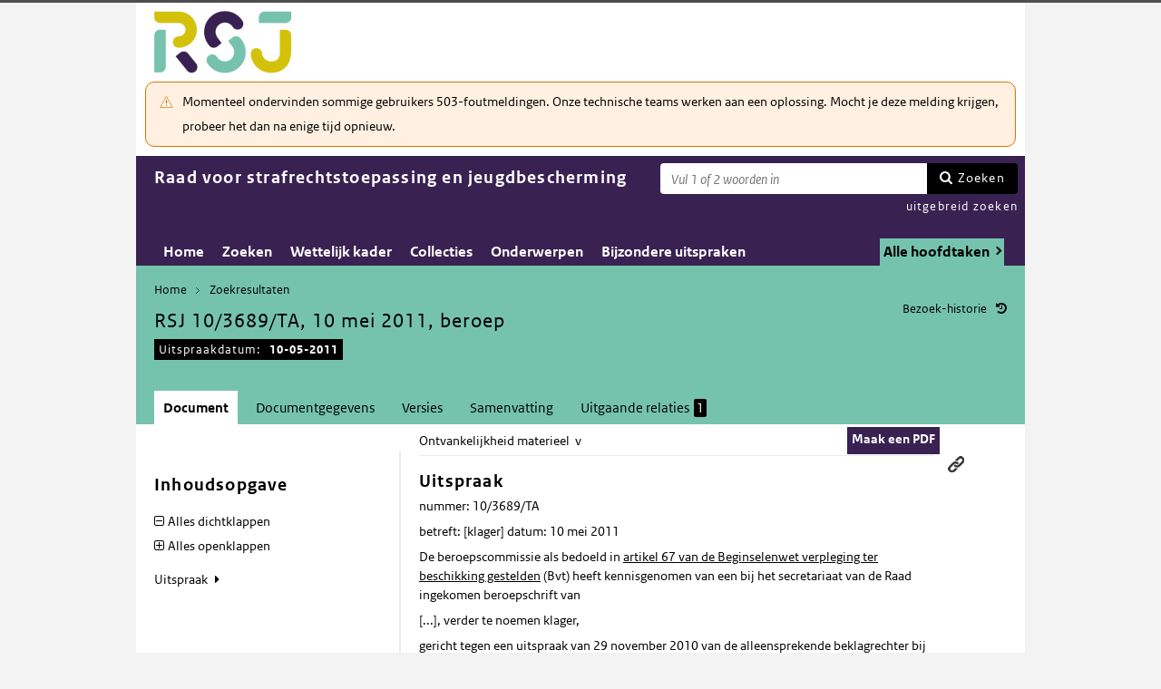

--- FILE ---
content_type: text/html; charset=utf-8
request_url: https://puc.overheid.nl/rsj/doc/PUC_10153_21/1/
body_size: 17416
content:


<!DOCTYPE html SYSTEM "about:legacy-compat">

<!--[if IE 8]><html xml:lang="nl-NL" class="ie8"><![endif]-->
<!--[if (lt IE 8)|(gt IE 8)|!(IE)]><!-->
<html xml:lang="nl-NL" lang="nl-NL">
<!--<![endif]-->
	<head id="ctl00_head1"><script id="ctl00_jsinclude_jQueryLokaal" type="text/javascript">/* <![CDATA[ */ window.jQuery || document.write('<script type="text/javascript" src="/StippWebDLL/Resources/jquery/lib/v3_6_0/jquery.min.js"><\/script>') /* ]]> */</script><meta http-equiv="Content-Type" content="text/html; charset=UTF-8" /><meta charset="UTF-8" /><meta name="viewport" content="width=device-width, initial-scale=1" /><link rel="icon" href="/App_Themes/Algemeen/images/favicon.ico" type="image/x-icon" /><title>
	RSJ 10/3689/TA, 10 mei 2011, beroep - Raad voor strafrechtstoepassing en jeugdbescherming
</title><script id="ctl00_jsinclude_jQueryUI" type="text/javascript" src="/StippWebDLL/Resources/jquery/ui/v1_13_0/jquery-ui.min.js?v=9936"></script><link id="ctl00_pucresourcescssmain_min_css" href="/PUC/Resources/css/main.min.css?v=7310+" rel="stylesheet" type="text/css" media="all" /><!--[if lte IE 9]><link id="ctl00_pucresourcescssie8_min_css" href="/PUC/Resources/css/IE8.min.css?v=7310+" rel="stylesheet" type="text/css" media="all" /><![endif]--><link id="ctl00_pucresourcescssstyle_min_css" href="/PUC/Resources/css/style.min.css?v=7310+" rel="stylesheet" type="text/css" media="all" /><link id="ctl00_stippwebdllresourcesjqueryuiv1_13_0smoothnessjquery_ui_min_css" href="/StippWebDLL/Resources/jquery/ui/v1_13_0/smoothness/jquery-ui.min.css?v=9936" rel="stylesheet" type="text/css" media="all" /><script id="ctl00_jsinclude_jQueryColorBox" type="text/javascript" src="/StippWebDLL/Resources/jquery/plugins/colorbox/jquery.colorbox-min.js?v=9936"></script><link id="ctl00_stippwebdllresourcesjquerypluginscolorboxstylestyle5colorbox_css" href="/StippWebDLL/Resources/jquery/plugins/colorbox/style/style5/colorbox.css?v=9936" rel="stylesheet" type="text/css" media="all" /><script id="ctl00_jsinclude_Teksten" type="text/javascript" src="/StippWebDLL/Resources/js/JavascriptTeksten.ashx?v=9936"></script><link id="ctl00_stippwebdllresourcescssstippweb_css" href="/StippWebDLL/Resources/css/StippWeb.css?v=9936" rel="stylesheet" type="text/css" media="all" /><script id="ctl00_jsinclude_JSVasteHeaders" type="text/javascript" src="/StippWebDLL/Resources/jquery/plugins/vasteheaders/jquery.vasteheaders.min.js?v=9936"></script><link id="ctl00_puchandlerskanaalhuisstijl_ashxidentifier_3d21" href="/PUC/Handlers/KanaalHuisstijl.ashx?identifier=21" rel="stylesheet" type="text/css" media="all" /><link id="ctl00_app_themesrsjcssstyle_min_css" href="/App_Themes/RSJ/css/style.min.css?v=7310+" rel="stylesheet" type="text/css" media="all" /><script id="ctl00_jsinclude_Cookie" type="text/javascript" src="/StippWebDLL/Resources/jquery/plugins/cookie/jquery.cookie.js?v=9936"></script><link id="ctl00_stippwebdllresourcescsscontrols_css" href="/StippWebDLL/Resources/css/Controls.css?v=9936" rel="stylesheet" type="text/css" media="all" /></head>
	<body id="ctl00_body1">
        
<!-- Start Piwik PRO installation code -->
<script type="text/javascript" async>
    (function (window, document, dataLayerName, id) {
        window[dataLayerName] = window[dataLayerName] || [], window[dataLayerName].push({start: (new Date).getTime(), event: "stg.start"}); var scripts = document.getElementsByTagName('script')[0], tags = document.createElement('script');
        function stgCreateCookie(a, b, c) {
            var d = ""; if (c) { var e = new Date; e.setTime(e.getTime() + 24 * c * 60 * 60 * 1e3), d = "; expires=" + e.toUTCString() } document.cookie = a + "=" + b + d + "; path=/;Secure"}
            var isStgDebug = (window.location.href.match("stg_debug") || document.cookie.match("stg_debug")) && !window.location.href.match("stg_disable_debug"); stgCreateCookie("stg_debug", isStgDebug ? 1 : "", isStgDebug ? 14 : -1);
            var qP = []; dataLayerName!== "dataLayer" && qP.push("data_layer_name=" + dataLayerName), qP.push("use_secure_cookies"), isStgDebug && qP.push("stg_debug"); var qPString = qP.length > 0 ? ("?" + qP.join("&")) : "";
            tags.async = !0, tags.src = "https://koop.piwik.pro/containers/"+id+".js"+qPString,scripts.parentNode.insertBefore(tags,scripts);
            !function (a, n, i) { a[n] = a[n] || {}; for (var c = 0; c < i.length; c++)!function (i) { a[n][i] = a[n][i] || {}, a[n][i].api = a[n][i].api || function () { var a = [].slice.call(arguments, 0); "string" == typeof a[0] && window[dataLayerName].push({ event: n + "." + i + ":" + a[0], parameters:[].slice.call(arguments, 1)})}}(i[c])}(window, "ppms", ["tm", "cm"]);
    })(window, document, 'dataLayer', 'a05b5d0a-cdc0-4a19-8729-6dbe7a0afc95');
</script>
<!-- End Piwik PRO Tag Manager code -->

	    <form method="post" action="/rsj/doc/PUC_10153_21/1/" onsubmit="javascript:return WebForm_OnSubmit();" id="aspnetForm" autocomplete="off">
<div class="aspNetHidden">
<input type="hidden" name="__EVENTTARGET" id="__EVENTTARGET" value="" />
<input type="hidden" name="__EVENTARGUMENT" id="__EVENTARGUMENT" value="" />
<input type="hidden" name="__VIEWSTATE" id="__VIEWSTATE" value="R+U/[base64]/vfWUiJPvZ8+osRXmJTOSTQOHf+kwPW32rIHMNvJcRbkZMN/IzCD2k/6ehHCoCDFeZkMdEGbzsVKvVrHLrd19Ik8cw5rpZBtdpUhDuu5d7SnPz5RtZsuZ/u+jio/yTzuZJYhlssCTFHiL1xNypsyqYfTIRR9XpI2Bw6FNj0MijlzYrsH75+xY5UNVO+Ywg/vY+RSD+9OmzHTM+hXdvu/[base64]/B7bG8VOV0B65seY2B0prfHc5Y86VOtUB5JluPKVsUL9U1G45JWLwa8Mf2FN5fRNWK/iNrLTz2SNTIaJkjxnRWQs0fv0TdLAH7lq7tz8SuDJ1PPoA1CGvzE3H2zJUoQ1XUsmrB0RhBx6CJcjl+02/e/TI/zuLF2sLNKazJl5gStjORv1PKYpthNMk9ojodKoQ9uIG7ROV2oLSgtGUQ7mpMq+gYezwddeWa9Tc8/fvzW7ednJRTyjnXj8eolARpzETkzI57dXYoQfL7siyX+9YfuAVBPSHnd+WBwfOYE2OTyMFJs+H1gH7UVIngDdyseNRbi6KnFuUZPsGEEYJFdmYkfysSHvoSy7tTRajZYlFdV0u0MbFvZ5bMDDOn8qo5xewShbVxPh8in8C1KE9+hoa4Tsaq3sKiuTyTrb8sv/[base64]/ZOk5LQa5Cf56VnSDy06YoqGT5yrI/uW9j3MZlqLpfen4vS8lBqgF5nnea5kpQlXCLhcJJL0p/Lm6dcAOl6EjuQqP1OUAVK5fWqAPmtj1UunHAQShSMuf3tcdVziF4vZT2kW6tB58BIH6Ju0eFD5htPDDdsezHZM3de42LqxlBbFubW5VFrNZ294qORUah7klCSOsXBVAmztGFAcR/kUvo6oYczLkaY69kGmOBTejgOdhmXekYg2rRKK47Y8BtUAJTKXDbsnw69jMgE2MS1AhUG6q2xeVsLHRahiE8sdaoWX/IK9gnr36G8lyc3fB0M3Cw84ymGLuXA26mSr0SkHm5PG3SXm11ox7DNVXhdp847uMKmQugIkMgtvGA1M+IMOWVxMHPRG8mzf3g/dLDjYbRwkqrg47BIHOm4kvrLXtth7qtgy4+RwOSRFdXC+GWo2rh75dQGUGXZqpeMDdECJy+tKvJg6vuWaIZiF+bL3RTYIDbrNUESPywk6SjO0bRSomoUeyTIDdG0Q9XNYG0EfgYLfkA7DBBttMMxgLHWueX3rU/U6AAOqPskkBZQzSOM8vmP6CX6/mj7m4KHHPfEYY1dAduwqxDG6UDcg3rdJOBgtGKNJOvRCvUEmVqAEptt5UYTkEU+u6uF9s9Gr70ZfEoqtCnGrUvaiV3j+0gONR/hwdcZIeGqbt8nqH5YoJE7IZJkr9LF8s7+ecAKa7Tr0A540NkCuPJ7WSrQdWU6N8mz5cPpdBYfeKsNBahcoroYPHHaer4YeU1D5WI9LEdjnvK1Mm0XxmS8sGKqjHI5QvxCqIM5gO9Hx58UYv/Q2bcK2k+DXBHnnsphgFG+B6rsttbN/1D3Yzgj/X5QJ1LsZJzWUyE4cklzvzKqcelzwp1wOQ2/niDBc2sGSIrXxzQRNdFcamz3e4ZrwEjYjcKy2bMJR7RvtTCxXNgFfhO6SMs3LGBx3UrTODGNur8YFpCvqNaCHyXWoOIfid00M6di0tLBvD84u1yRDnQbDMx7VBRdUrvLvC5CkXeSHKiNb7b5lhR4q8+TGHPiZqBoGEKmI/YtD149SKxZS+RAEBoABQZO2LvB2Dmo6d1TIekWmcjkirS9SqKUcRKhX2xNdX3FuawM5U/B3Z5IJ5hvF+YlEkIS1EQ48CbFSCvIA++smUkJ+T8shR7o1JtHpYyHSn/FzT9EJ5fK2d7ZC8l2OtqKClyXnDVG3sXGepCvWRkpH7SMrWG8X0k9uGx0L2BLoU72D4ZSTZlBNmGcyGOOaIzInjPwZsJmzM9lO5/o4uDvKzxqsFYumoTpaeMnBR4qtnMvm8P6qQ/Ujckav0NrnD7daYYQT3p9BuYIVKXybFIP/pWW0fTcqQmYyDsFEwPsqRO6jGxx97MqlcYJAkeN4jKL1v3xt44+68Z0DXW8k6TqZKrW8owOwpbOTwGp3Kg4zfYH2QLMViXlfDNxVb0fGAdGIh9bZp6lLzl5OvNplDnmA6XRhaG/Kh3dNWxNDqWW9wVDzTLJiutk0+VFXbY+5gUKVfLZoGhQKf7GnFXMAAT/[base64]/9Fp40T7UHS93m7qURKMEwNEH/txM59RMOLdVPONSlucw+MQBWGcm7gU/0uPmgCTiTNA6PTQCUNdBSZvrCxSRs4WRjfQOcyuKTKSKRHSb7J+A9UsmjjETKQv3Pp79cizqDnPBgeWVuAmqI/8ahgNPA8+2bgaaFPkRvnAjbdyle+03hsjcIPvP0JgsIA1M640Mk8WX8h4fUu2QNBV65s08iqycFwQGGlq/eHi6clwu88+v1zRQjH1Fq2iRmEkeSDXSX1ogNX2oWodQEhwhevPOb1tLnCo5yVADQkTVcFAYqDjhESCj/uLQozWpVzQoKnHhCwe5TUyvkF2mIe7hkOFCAdGnsgjxH205Dzr4IEtuS1aBrundX5l2RfwU2bzCDZbppc/Sr1e5ub+KgWjwD/nCo/eGBClW8tiy2k7lbS6ydYq5w99w==" />
</div>

<script type="text/javascript">
//<![CDATA[
var theForm = document.forms['aspnetForm'];
if (!theForm) {
    theForm = document.aspnetForm;
}
function __doPostBack(eventTarget, eventArgument) {
    if (!theForm.onsubmit || (theForm.onsubmit() != false)) {
        theForm.__EVENTTARGET.value = eventTarget;
        theForm.__EVENTARGUMENT.value = eventArgument;
        theForm.submit();
    }
}
//]]>
</script>


<script src="/WebResource.axd?d=nbEwqkIOXBgGMrhVYQUNs0B3m__c58P6Sm-a0wTPDhrE2xDp_23V_wGrmI4KDWTUqVYuLomuBju8Gq6SRaopTRbt6PpYllgieF8Jf8KHr9c1&amp;t=638901608248157332" type="text/javascript"></script>


<script type="text/javascript">
//<![CDATA[
$(document).ready( function() { $.ajaxSetup ({  cache: false  }); });//]]>
</script>

<script src="/StippWebDLL/Resources/js/StippWebValidatie.js?v=9936" type="text/javascript"></script>
<script src="/ScriptResource.axd?d=miRRrTjF93KTTbokyJyNCnS3iocVYo-y-_T9RhqfXvVQUifdQsuhB_zjZQV-2zr509dqXWqVBLQMaINPeJRQ-vJkgei1z5cwiSGKOEla2rQ9jiizab0DvTtb3nuYuoAu6s9nRINSYuEPsZZP358-PrEgyMaHD4cqBh2LlkfWZg81&amp;t=ffffffff93d1c106" type="text/javascript"></script>
<script src="/ScriptResource.axd?d=us3oLGPvPOSVphHUQN-lJAjzo0_x9htmwpDUilZKOWGjQW2586S71yHricrVdDlTfScj44iydRnVbN9WYy1AIxmGYiviYBuS6VY7UXm3sQOoIv2_UhtwQHgSUlx0-9C_twpT2UlcggzVHPm68OnkBsJp1TM7OSGST8r4tiBvEuQ1&amp;t=5c0e0825" type="text/javascript"></script>
<script src="/ScriptResource.axd?d=rqrYoBvWkDkykvxgm8Dn5wEDNbaEpDC8KRn-hEYD1W-rLD5X1YxsypwRxAxWFt9Gunfd0HhYXC0n1fQc0pv4AgRoiWOSvWiqepYqe0v7rdZQUHEtrrHPpqDlGhaAA58ONxzmpk_uO_ilaKjuX0LxXwuhPJmA80uwHDYjUoqhhN3zVGAl_K1QTYE72anLHXgg0&amp;t=5c0e0825" type="text/javascript"></script>
<script src="/StippWebDLL/Resources/jquery/ui/v1_13_0/jquery-ui.min.js?v=9936" type="text/javascript"></script>
<script src="/PUC/Resources/js/modernizr.js?v=7310+" type="text/javascript"></script>
<script src="/PUC/Resources/js/KOOP_webapp.min.js?v=7310+" type="text/javascript"></script>
<script src="/PUC/Resources/js/algemeen.min.js?v=7310+" type="text/javascript"></script>
<script src="/PUC/Resources/js/sessionStorage.min.js?v=7310+" type="text/javascript"></script>
<script src="/PUC/Resources/js/jquery.waardenlijstopenklap.js?v=7310+" type="text/javascript"></script>
<script type="text/javascript">
//<![CDATA[
function WebForm_OnSubmit() {
if (typeof(ValidatorOnSubmit) == "function" && ValidatorOnSubmit() == false) return false;
return true;
}
//]]>
</script>

<div class="aspNetHidden">

	<input type="hidden" name="__VIEWSTATEGENERATOR" id="__VIEWSTATEGENERATOR" value="5E3A856A" />
	<input type="hidden" name="__VIEWSTATEENCRYPTED" id="__VIEWSTATEENCRYPTED" value="" />
	<input type="hidden" name="__EVENTVALIDATION" id="__EVENTVALIDATION" value="22oVtVKVzXVzyrFK94YDOgxsGfWyD0WjdNvqfPcDPB/Fij4QdHM6UYEOp7+eO4EqMuNJtwiSpH1fgAyr+KR0oWwVqSmGROnwICO+n1zW+pqJD42lhooX6hznwn86uqzH98/GvfI/JC7i5O69K5CJ5knhhsgb1SWXK+G4hq7EJ8ww1WFbOZ7aS1U6SylJNApm9AvEQxs9HS5KA/rrTsiirrQ6sP4xycSnekiNuxKIACc=" />
</div>	        
            <script type="text/javascript">
//<![CDATA[
Sys.WebForms.PageRequestManager._initialize('ctl00$StippWebResourceManager1', 'aspnetForm', ['tctl00$cphContent$Main$ctl00$SamenhangPopup$upOverzicht','','tctl00$cphContent$Main$ctl00$DocumentSamenhangInkomend$pnlResultaten','','tctl00$cphContent$Main$ctl00$DocumentSamenhangUitgaand$pnlResultaten',''], [], [], 90, 'ctl00');
//]]>
</script>


            <div id="centerbox">
                <div id="mainbox">
                    <div id="header">
                        <div class="skiplinks">
                            <p>
                                <span class="assistive">Ga direct naar</span><a title="Navigeer naar de inhoud" href="#content">Inhoud</a><span class="assistive">of</span><a id="skip-to-menu" class="active" title="Navigeer naar het hoofdmenu" href="#navigation">Menu</a>
                            </p>
                        </div>
                        <div id="branding">
                            <img id="logotype" src="/App_Themes/RSJ/images/logo.jpg" alt="Logo RSJ" />
                            <div id="payoff">RSJ</div>
                        </div>
                        <div id="ctl00_divSiteheader" class="siteheader">
                            

<div class="blok-tekst">
    <div class="blok-titel">
        
    </div>
    <div class="blok-inhoud">
        <p>Momenteel ondervinden sommige gebruikers 503-foutmeldingen. Onze technische teams werken aan een oplossing. Mocht je deze melding krijgen, probeer het dan na enige tijd opnieuw.</p>
    </div>
</div>
                        </div>
                        <div id="titelpayoffsnelzoeken">
                            <div id="application_titel">
                                Raad voor strafrechtstoepassing en jeugdbescherming
                                <div id="ctl00_divPayoff" class="application_payoff">
                                    
                                </div>
                            </div>
                            
                                <div id="snelzoeken">
                          
                                    <fieldset class="zoekbox">
                                        <legend>Zoeken op tekst</legend>
                                        <div id="ctl00_pnlZoekbox" class="zoekbox-tekst" onkeypress="javascript:return WebForm_FireDefaultButton(event, &#39;ctl00_btnZoeken&#39;)">
	                                
                                            <span class="header-zoeken-achtergrond">
                                                <label for="ctl00_vtsZoekterm" class="hidden">Zoekterm</label>
                                                <span><input type="text" name="ctl00$vtsZoekterm" class="VeldText  default_text" value='' id="ctl00_vtsZoekterm"  title="Vul 1 of 2 woorden in" aria-label="Zoekterm" /><span id="ctl00_ikv_ctl00_vtsZoekterm" style="display:none;"></span></span>
                                            </span>
                                            <a id="ctl00_btnZoeken" class="snelzoekenButton" formnovalidate="formnovalidate" href="javascript:WebForm_DoPostBackWithOptions(new WebForm_PostBackOptions(&quot;ctl00$btnZoeken&quot;, &quot;&quot;, true, &quot;&quot;, &quot;&quot;, false, true))">Zoeken</a>
                                            <input type="hidden" name="ctl00$hfTitelSuggestHandler" id="hfTitelSuggestHandler" value="uitgebreid zoeken" />
                                        
</div>
                                    </fieldset>
                            
                                    <a id="ctl00_lbUitgebreidZoeken" class="uitgebreidZoekenLink" href="javascript:__doPostBack(&#39;ctl00$lbUitgebreidZoeken&#39;,&#39;&#39;)">uitgebreid zoeken</a>

                                </div> 
                            
                        </div>
                        

<div id="navigation" class="nav-block">
    
            <span class="assistive">Hoofdnavigatie</span>
            <ul>
                <li class="">
                    <a href="/rsj/">Home</a>
                </li>
        
            <li class="">
                <a href="/rsj/zoeken/">Zoeken</a>
            </li>
        
            <li class="">
                <a href="/rsj/wettelijkkader/">Wettelijk kader</a>
            </li>
        
            <li class="">
                <a href="/rsj/collecties/">Collecties</a>
            </li>
        
            <li class="">
                <a href="/rsj/onderwerpen/">Onderwerpen</a>
            </li>
        
            <li class="">
                <a href="/rsj/bijzondereuitspraken/">Bijzondere uitspraken</a>
            </li>
        
            </ul>
        

    
                <ul class="hoofdtaak-selectie">
                    
                <li data-identifier="-">Alle hoofdtaken</li>
            
                <li data-identifier="adviezen">Adviezen</li>
            
                <li data-identifier="uitspraken">Uitspraken</li>
            
                </ul>
            

        

        <script type="text/javascript">
            $('ul.hoofdtaak-selectie').waardenlijstopenklap({
                classname: 'hoofdtaak-selectie-container',
                geselecteerdeIdentifier: '',
                onselect: function () {
                    var identifier = $(this).data('identifier');
                    var url = location.href;
                    var isDocPagina = $('#breadcrumb .zoekresultaaturl').length == 1;
                    var isZoekresPagina = $('#content .search_result').length == 1; //redirecten met nieuwe url, want anders kan de hoofdtaak er nog inzitten.

                    $.get('/PUC/Handlers/HoofdtaakCookie.ashx?actie=zetcookie&identifier=' + identifier + '&kanaal=/rsj', function (data) {
                        if (isDocPagina || isZoekresPagina) {
                            location.href = data;
                            return;
                        }

                        // Niet redirecten vanaf het zoekformulier
                        if ($('.zoekformulier').length == 0) {
                            // als we aan het zoeken zijn geweest en we passen de hoofdtaak aan, gaan we naar het zoekresultaat met de nieuwe hoofdtaak-selectie
                            // (anders slaat het bladeren nergens meer op, heb je misschien een hoofdtaak geselecteerd waar het huidige document niet aan voldoet, etc...)
                            if ($('#result_counter').is(':visible')) { // dit zijn de bladerknoppen voor het zoekresultaat
                                const zoekresultaaturl = $('.zoekresultaaturl', '#breadcrumb').attr('href');
                                if (zoekresultaaturl)
                                    url = zoekresultaaturl;
                            }
                            location.href = url;
                        }
                    });
                }
            });
        </script>
    
</div>

                    </div>

                    <!--[if lt IE 8]>
                        <div class="block-alert-message" id="block-site-message">
                            <p class="lead">Deze site omarmt moderne standaarden en technieken.</p><p>Uw webbrowser ondersteunt deze standaarden niet. Stap daarom over op een recente browser.</p>
                        </div>
                    <![endif]-->

                    <div id="main">
                        
    

<div class="header">
    <span class="assistive">Onderwerp: </span>
    <div id="breadcrumb">
        <a href="/rsj/">Home</a><a href="/rsj/zoeken/resultaat/?noredir=1" class="zoekresultaaturl">Zoekresultaten</a>
    </div>
    
    

    <a href="#" id="document_history" title="Document bezoek-historie">Bezoek-historie</a> 
    <div class="vaste-header" data-fixed="stick" data-fixed-class="vast">
        <h1 class="topic-home"><span id="h1Titel" lang="nl">RSJ 10/3689/TA, 10 mei 2011, beroep</span><table class="meta"><tr><td class="title-datum" title="Uitspraakdatum">Uitspraakdatum:</td><td class="title-datum-laatste-waarde"><strong>10-05-2011</strong></td></tr></table></h1>
        <span class="clear"></span>
    </div>

    

    

    

    <p class="assistive">Dit onderwerp bevat de volgende rubrieken.</p>
    <ul class="tabs">
        <li class="selected"><a href="#content_document">Document</a></li>

        

        

        <li><a href="#content_documentgegevens">Documentgegevens</a></li>
        <li><a href="#content_versies">Versies</a></li>

        
            <li><a href="#content_samenvatting">Samenvatting</a></li>
        

        

        
    
        

        
            <li><a href="#content_samenhang_uitgaand">Uitgaande relaties <span class="waardelijst-aantallen aantallen-xml">1</span></a></li>
        
    </ul>

    <ul class="relaties">
        
         
    </ul>

    

</div>


<div id="popup_samenhangrelaties" class="hidden">
    <h2>Externe relaties <span id="ctl00_cphContent_Main_ctl00_SamenhangPopup_lblAantalRelaties" class="externe-relaties"></span></h2>
    <div class="popup-content">
        <div id="ctl00_cphContent_Main_ctl00_SamenhangPopup_upOverzicht">
	
                <div id="ctl00_cphContent_Main_ctl00_SamenhangPopup_UpdateProgress1" style="display:none;">
		<div class="abonneren-loading"></div>
	</div>

                <p>Onderstaande relaties zijn gevonden bij &ldquo;document&rdquo;. Bij klikken wordt een externe website met een relatieoverzicht geopend op overheid.nl.</p>

                
            
</div>
    </div>
</div>

<div id="content">
    <div id="content_document">
        

<script>

    /* TODO: pdf in meldingen en extensie aanpassen naar de soort, en meerder mogelijk maken */
    var polltijd = 2000;
    function poll(ticket, identifier, soort) {
        var manifestatieServiceUrl = "/PUC/Handlers/ManifestatieService.ashx?actie=haalstatus&ticket=" + ticket;
        var manifestatieDownloadServiceUrl = "/PUC/Handlers/ManifestatieService.ashx?actie=download&identifier=" + identifier + "&url=";

        $.getJSON(manifestatieServiceUrl)
            .done(function (json) {
                var status = json.result.status;
                if (status == "processing") {
                    $(".DownloadManifestatie" + soort).text("Bezig " + soort.toUpperCase() + " te maken");
                    setTimeout(function () {
                        poll(ticket, identifier, soort);
                    }, polltijd);
                }
                else if (status == "error") {
                    $(".DownloadManifestatie" + soort).text("Fout! Waarschuw uw beheerder");
                } 
                else if (status == "rejected") {
                    $(".DownloadManifestatie" + soort).text("Fout! Probeer het later nog eens");
                }
                else if (status == "notfound") {
                    $(".DownloadManifestatie" + soort).text("Geen downloads beschikbaar");
                }
                else if (status == "available") {
                    var downloadUrl = json.result.url;
                    var filename = json.result.filename;
                    $(".DownloadManifestatie" + soort).text("Klaar! Klik hier voor de " + soort.toUpperCase());
                    $(".DownloadManifestatie" + soort).prop("onclick", null);
                    $(".DownloadManifestatie" + soort).attr("href", manifestatieDownloadServiceUrl + downloadUrl + "&filename=" + encodeURIComponent(filename));
                }

            })
            .fail(function (jqxhr, textStatus, error) {
                $(".DownloadManifestatie" + soort).text("Fout! Waarschuw uw beheerder");
            });
    }

    function DownloadManifestatie(documentIdentifier, kanaal, soort) {
        var manifestatieServiceUrl = "/PUC/Handlers/ManifestatieService.ashx?actie=maakmanifestatie&kanaal=" + kanaal + "&identifier=" + documentIdentifier + "&soort=" + soort;
        
        var ticket = "";
        $(".DownloadManifestatie" + soort).text("Bezig " + soort.toUpperCase() + " te maken");

        $.getJSON(manifestatieServiceUrl)
            .done(function (json) {
                ticket = json.ticket;
                setTimeout(function () {
                    poll(ticket, documentIdentifier, soort);
                }, polltijd);
            })
            .fail(function (jqxhr, textStatus, error) {
                $(".DownloadManifestatie" + soort).text("Fout! Waarschuw uw beheerder");
            });
       
    }
</script>


    <div id="ctl00_cphContent_Main_ctl00_DocumentHeader_themas" class="thema">
        <a onclick="loadThemasPopup();return false;" id="ctl00_cphContent_Main_ctl00_DocumentHeader_hlThema" class="themauitklappen" href="javascript:WebForm_DoPostBackWithOptions(new WebForm_PostBackOptions(&quot;ctl00$cphContent$Main$ctl00$DocumentHeader$hlThema&quot;, &quot;&quot;, true, &quot;&quot;, &quot;&quot;, false, true))"><span id="ctl00_cphContent_Main_ctl00_DocumentHeader_lblThema" class="themanaam">Ontvankelijkheid materieel</span>&#160;&#160;v</a>
        <div id="popup_themas" class="hidden">
            <h5>
                <span id="ctl00_cphContent_Main_ctl00_DocumentHeader_lblTitel">Onderwerpstructuur</span><a href="#" onclick="$('#popup_themas').addClass('hidden');return false;">^</a></h5>
            <div id="popup_themas_scroll">
                <div id="ctl00_cphContent_Main_ctl00_DocumentHeader_DivThemas" class="popup-content">
                <a class="themalink" style="padding-left:0px;" href="/rsj/onderwerpen/pagina/KW061">Ontvankelijkheid</a><br/><a class="themalink" style="padding-left:4px;" href="/rsj/onderwerpen/pagina/KW063">Ontvankelijkheid materieel</a><br/></div>
            </div>
        </div>
    </div>
   
    <div class="downloads">
        <ul class="download-als">
            
            <span id="ctl00_cphContent_Main_ctl00_DocumentHeader_manifestatiesSpan"><a onclick="DownloadManifestatie(&#39;PUC_10153_21_1&#39;, &#39;rsj&#39;, &#39;pdf&#39;);return false;" class="button downloadmanifestatie DownloadManifestatiepdf" rel="nofollow" href="javascript:WebForm_DoPostBackWithOptions(new WebForm_PostBackOptions(&quot;ctl00$cphContent$Main$ctl00$DocumentHeader$ctl00&quot;, &quot;&quot;, true, &quot;&quot;, &quot;&quot;, false, true))">Maak een PDF</a></span>
          

               
        </ul>
    </div>

        <div class="content_section text_format bwb_format document_content" lang="nl">
            
  
  
  <div class="sectie section lido-container" id="d6900e1"><h2 class="sectie-kop h2">Uitspraak </h2>
          <div>
            <p>nummer: 10/3689/TA </p>
            <p>betreft:        [klager]        datum: 10 mei 2011 </p>
            <p>De beroepscommissie als bedoeld in <a class="xref" target="_blank" data-xref="jci1.3:c:BWBR0008765&amp;hoofdstuk=XV&amp;artikel=67" href="https://wetten.overheid.nl/jci1.3:c:BWBR0008765&amp;hoofdstuk=XV&amp;artikel=67" data-kanaal="rsj">artikel 67 van de Beginselenwet verpleging ter beschikking gestelden</a> (Bvt) heeft kennisgenomen van een bij het secretariaat van de Raad ingekomen beroepschrift van </p>
            <p>[...], verder te noemen klager, </p>
            <p>gericht tegen een uitspraak van 29 november 2010 van de alleensprekende beklagrechter bij het FPC 2Landen te Utrecht, verder te noemen de inrichting, betreffende de weigering om iets te doen aan doodsbedreigingen die door een medeverpleegde zijn geuit<br />jegens klager, de weigering om medewerking te verlenen aan het doen van aangifte door klager tegen de medeverpleegde en de weigering om klager te laten telefoneren met de politie, </p>
            <p>alsmede van de overige stukken, waaronder de uitspraak waarvan beroep, welke in afschrift aan deze uitspraak is gehecht. </p>
            <p>Ter zitting van de beroepscommissie van 1 april 2011, gehouden in de penitentiaire inrichtingen Amsterdam Over-Amstel, zijn gehoord klager, bijgestaan door zijn raadsman<br />mr. R. Polderman en namens het hoofd van de inrichting [...], juridisch medewerker, en [...], hoofd behandeling. </p>
            <p>Op grond van haar onderzoek overweegt en beslist de beroepscommissie als volgt: </p>
            <p>1.      De beoordeling<br />Namens klager is aangevoerd dat klager in verband met een vermeende schending van het recht op lichamelijke integriteit wel in het beklag zou dienen te worden ontvangen. De beroepscommissie overweegt dat niet nader is ingevuld waaruit de vermeende<br />schending van dit recht zou bestaan en derhalve zo algemeen is geformuleerd dat dit niet tot ontvankelijkheid van het beklag zal kunnen leiden.<br />Hetgeen in beroep is aangevoerd kan - voor zover dat is komen vast te staan - naar het oordeel van de beroepscommissie niet tot een andere beslissing leiden dan die van de beklagrechter. </p>
            <p>2.      De uitspraak<br />De beroepscommissie verklaart het beroep ongegrond en bevestigt de uitspraak van de beklagrechter. </p>
            <p>Aldus gegeven door de beroepscommissie voornoemd, bestaande uit mr. S.L. Donker, voorzitter, drs. B. van Dekken en mr. R.M. Maanicus, leden, in tegenwoordigheid van mr. H.S. van Gemert, secretaris, op 10 mei 2011 </p>
            <p>secretaris      voorzitter </p>
            <p> </p>
           </div>
        <div class="permanente-link"><a href="#" title="linken naar dit onderdeel">Permanente link</a><input type="text" value="https://puc.overheid.nl/doc/PUC_10153_21/1/#d6900e1" /></div></div>

        </div> <!--content_section-->
    </div>
    <div id="content_tekst">
        
    </div>

    <div id="content_bijlagen" style="display: none;">
        <div class="content_section text_format">
            <div class="bijlage">
                <h2>Bijlagen</h2>
                <div></div>
            </div>
        </div> 
    </div>

    <div id="content_documentgegevens" style="display: none;">
        <div class="content_section text_format">
            <div class="column_container2 clearfix"><div class="column"><h2>
          Informatietype en toegang
        </h2><dl class="metadata"><dt>Informatietype</dt><dd>Uitspraken</dd><dt>Documentsoort</dt><dd>Officiële uitspraak</dd><dt>Toegangsrechten</dt><dd>Intern</dd></dl><h2>
          Identificatie, datum en versie
        </h2><dl class="metadata"><dt>Identificatie</dt><dd>PUC_10153_21</dd><dt>Versie</dt><dd>1</dd><dt>Datum beschikbaarheid</dt><dd>17-05-2011</dd><dt>Uitspraakdatum</dt><dd>10-05-2011</dd><dt>Geldigheidsdatum</dt><dd>Niet gevuld</dd><dt>Wijzigingsdatum</dt><dd>26-09-2017</dd></dl></div><div class="column"><h2>Herkomst en taal</h2><dl class="metadata"><dt>Titel</dt><dd>RSJ 10/3689/TA, 10 mei 2011, beroep</dd><dt>Organisatie</dt><dd><a href="/rsj/zoeken/resultaat/PUC_10153_21/1/org/rsj" target="_blank">Raad voor strafrechtstoepassing en jeugdbescherming</a></dd><dt>Zaaknummer</dt><dd>10/3689/TA</dd><dt>Onderwerp</dt><dd><a href="/rsj/zoeken/resultaat/PUC_10153_21/1/ond/KW063" target="_blank">Ontvankelijkheid materieel</a></dd></dl></div></div><div><div class="kenmerken breed"><h2>Kenmerken</h2><dl class="metadata"><dt>Hoofdtaak</dt><dd><a href="/rsj/zoeken/resultaat/PUC_10153_21/1/taa/uitspraken" target="_blank">Uitspraken</a></dd><dt>Thema</dt><dd><a href="/rsj/wettelijkkader/pagina/TA" target="_blank">Beginselenwet verpleging terbeschikkinggestelden / Beroep na beklag</a></dd></dl></div><div class="permanente-link breed"><h2>
          Permanente link
        </h2><dl class="metadata"><dt><label for="permalink">
              Huidige versie
            </label></dt><dd><input id="permalink" type="text" value="https://puc.overheid.nl/doc/PUC_10153_21/1" /></dd><dt><label for="permalink">
              Meest recente versie
            </label></dt><dd><input id="permalink" type="text" value="https://puc.overheid.nl/doc/PUC_10153_21" /></dd></dl></div></div>
        </div>  <!--content_section-->
    </div>
    <div id="content_versies" style="display: none;">
        <div class="content_section text_format">
            

<h2>Versie informatie document</h2>
<div><strong>Publicatie op Raad voor strafrechtstoepassing en jeugdbescherming:</strong></div>
<div>Huidige versie: <strong>1</strong></div>
<div>Datum beschikbaarheid huidige versie: <strong>17-05-2011</strong> (vanaf dit moment beschikbaar op Raad voor strafrechtstoepassing en jeugdbescherming)</div>
<br />
<div><strong>Datum document:</strong></div>
<div>Uitspraakdatum: <strong>10-05-2011</strong></div>


        <table class="versieinformatie">
            <tr>
                <th>Versie</th>
                
                
                    <th>Status</th>
                
            </tr>
            
        <tr>
            <td>
                <a href="/rsj/doc/PUC_10153_21/1">1</a>

                
                    [versie op het scherm]
                
            </td>
            
            
            
                <td></td>
            
        </tr>
    
        </table>
    
        </div>
    </div>
    <div id="content_samenhang_inkomend" style="display: none;">
        <div class="content_section">
            
<div class="summary clearfix">
    <div class="result_count">
        <h2>Relaties</h2>
        0 relaties
        gevonden bij document
    </div>
</div>

<div id="ctl00_cphContent_Main_ctl00_DocumentSamenhangInkomend_pnlResultaten">
	
        

        <div class="samenhangPager">
            
            
        </div>
    
</div>

        </div>
    </div>
    <div id="content_samenhang_uitgaand" style="display: none;">
        <div class="content_section">
            
<div class="summary clearfix">
    <div class="result_count">
        <h2>Relaties</h2>
        1 relatie
        gevonden bij document
    </div>
</div>

<div id="ctl00_cphContent_Main_ctl00_DocumentSamenhangUitgaand_pnlResultaten">
	
        
                <ul class="samenhang-resultaten">
                    
                <li>
                    <a target="_blank" href="/rsj/doc/PUC_89736_21/20250701#https://wetten.overheid.nl/jci1.3:c:BWBR0008765&hoofdstuk=XIV&artikel=56" class="intern">
                        Bvt art. 56
                        
                    </a>
                </li>
            
                </ul>
            

        <div class="samenhangPager">
            
            
        </div>
    
</div>

        </div>
    </div>
    <div id="content_notities" style="display: none;">
        <div class="content_section">
            
        </div>
    </div>

    <div id="content_samenvatting" style="display: none;">
        <div class="content_section text_format">
            <div class="samenvatting"><h2>Samenvatting</h2>
    <div>Vermeende schending van recht op lichamelijke integriteit is niet nader ingevuld en zo algemeen geformuleerd dat dit niet tot ontvankelijkheid van beklag over o.a. weigering medewerking aan doen van aangifte bij politie kan leiden. Beroep ongegrond.</div>
    <div>(Wet- en regelgeving: Bvt art. 56)</div>
  </div>
        </div>
    </div>

    <div id="content_inhoudsindicatie" style="display: none;">
        <div class="content_section text_format">
            
        </div>
    </div>
</div>

<div id="content_navigation"><h2>Inhoudsopgave</h2><a href="javascript:void(null);" id="fold_all">Alles dichtklappen</a><a href="javascript:void(null);" id="unfold_all">Alles openklappen</a><div id="content_tree" lang="nl"><ul>
  
  
  <li><a href="javascript:void(null);" id="d6900e1" class="link">Uitspraak </a></li>
 </ul></div></div><div id="toTop" title="Naar boven">Naar boven</div>

<div id="popup_history" class="popup_default_style hidden">
    <h3>Overzicht van meest recent bekeken documenten</h3>
    <div class="popup-content"></div>
</div>

<div id="popup_versievergelijk" class="popup_default_style hidden">
    <h3>Versievergelijk</h3>
    <p><span id="ctl00_cphContent_Main_ctl00_versievergelijk_huidigeversie">Huidige versie: 1</span></p>
    <div class="popup-content">

    </div>
</div>

<div id="popup_versievergelijkonmogelijk" class="popup_default_style hidden">
    <h3>Waarschuwing</h3>
    <div class="popup-content">In ieder geval één van de gekozen bestanden is een geupload document. Daar kan niet mee worden vergeleken.</div>
</div>

<div id="popup_relations" class="hidden">
    <a href="javascript:void(0)" class="popup-sluiten"></a>
    <div class="popup-content"></div>
</div>

<script type="text/javascript">
    initInhoudsopgave();
    initTabs();
    initPermanenteLinks();
    initVoetnootverwijzingen();
    initJuriconnectResolver('rsj');
    herpositioneerHashLinks();
    //ook bij klikken op interne link scroll positie herpositioneren
    $('#content_document a[href*="#"]').click(
        function () {
            setTimeout(function () {
                herpositioneerHashLinks();
            }, 100); //hij kijkt naar de hash in de url, dus eerst wachten tot hij deze actie heeft gedaan.
        });
</script>

    




                    </div>
                </div>
                <div id="footer">
                    <div class="clearfix container4">
                        

<div class="blok-tekst">
    <div class="blok-titel">
        <h1 id="ctl00_ctl07_h1Titel">Service</h1>
    </div>
    <div class="blok-inhoud">
        <p>
  <a target="_blank" href="https://www.rsj.nl/contact">Contact</a>
</p>
    </div>
</div>

<div class="blok-tekst">
    <div class="blok-titel">
        <h1 id="ctl00_ctl08_h1Titel">Privacybeleid</h1>
    </div>
    <div class="blok-inhoud">
        <p>
  <a target="_blank" href="https://www.rsj.nl/privacy">Privacybeleid</a>
</p>
    </div>
</div>
                    </div>
                    
                </div>
                <div id="background_popup"></div>
                <div id="popup_selection" class="hidden"></div>
            </div>
        
<script type="text/javascript">
//<![CDATA[
var Page_Validators =  new Array(document.getElementById("ctl00_ikv_ctl00_vtsZoekterm"));
//]]>
</script>

<script type="text/javascript">
//<![CDATA[
var ctl00_ikv_ctl00_vtsZoekterm = document.all ? document.all["ctl00_ikv_ctl00_vtsZoekterm"] : document.getElementById("ctl00_ikv_ctl00_vtsZoekterm");
ctl00_ikv_ctl00_vtsZoekterm.controltovalidate = "ctl00_vtsZoekterm";
ctl00_ikv_ctl00_vtsZoekterm.errormessage = "U heeft een ongeldige zoekterm opgegeven";
ctl00_ikv_ctl00_vtsZoekterm.display = "None";
ctl00_ikv_ctl00_vtsZoekterm.evaluationfunction = "CustomValidatorEvaluateIsValid";
ctl00_ikv_ctl00_vtsZoekterm.clientvalidationfunction = "ControleerKarakters";
//]]>
</script>


<script type="text/javascript">
//<![CDATA[

var Page_ValidationActive = false;
if (typeof(ValidatorOnLoad) == "function") {
    ValidatorOnLoad();
}

function ValidatorOnSubmit() {
    if (Page_ValidationActive) {
        return ValidatorCommonOnSubmit();
    }
    else {
        return true;
    }
}
        
document.getElementById('ctl00_ikv_ctl00_vtsZoekterm').dispose = function() {
    Array.remove(Page_Validators, document.getElementById('ctl00_ikv_ctl00_vtsZoekterm'));
}
Sys.Application.add_init(function() {
    $create(Sys.UI._UpdateProgress, {"associatedUpdatePanelId":null,"displayAfter":50,"dynamicLayout":true}, null, null, $get("ctl00_cphContent_Main_ctl00_SamenhangPopup_UpdateProgress1"));
});
//]]>
</script>
</form>
        <script type="text/javascript">
            initZoekresultatenIndex();
        </script>
	</body>
</html>